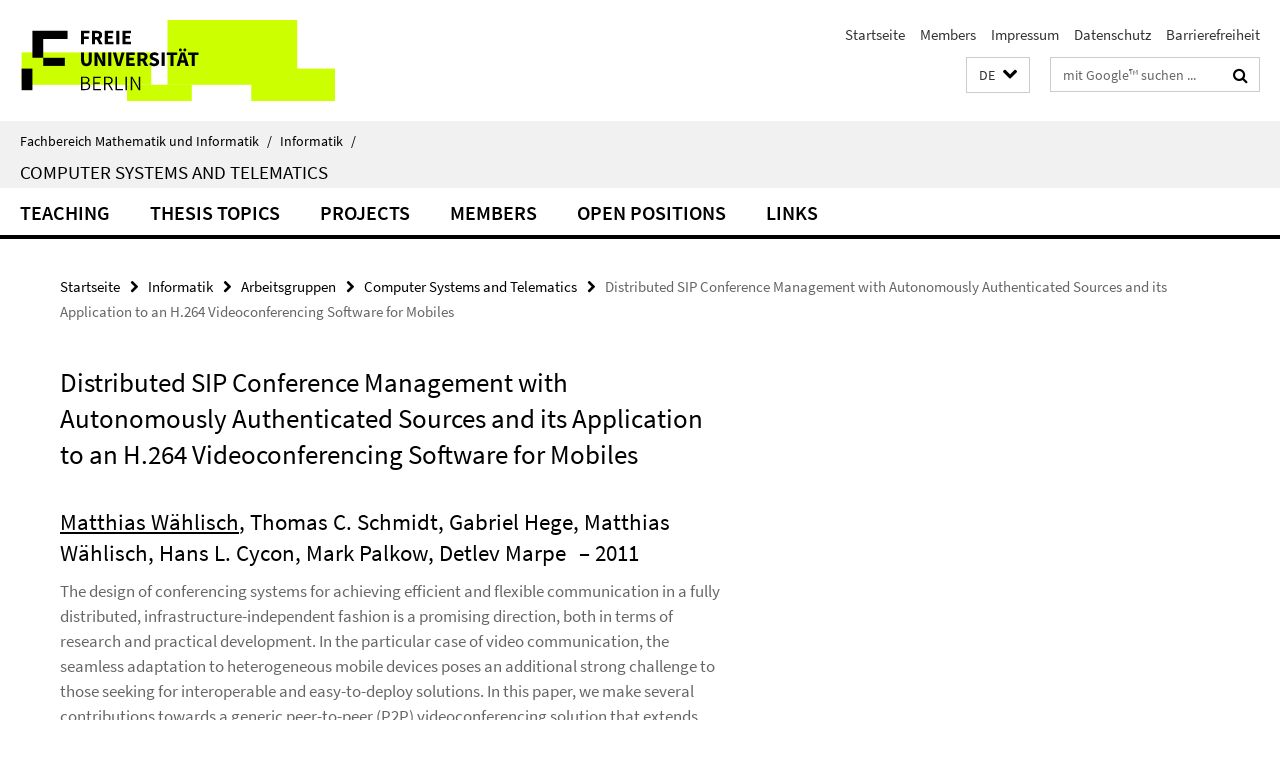

--- FILE ---
content_type: text/html; charset=utf-8
request_url: https://www.mi.fu-berlin.de/inf/groups/ag-tech/index.html?comp=navbar&irq=1&pm=0
body_size: 1897
content:
<!-- BEGIN Fragment default/26011920/navbar-wrapper/15409475/1723134456/?130609:1800 -->
<!-- BEGIN Fragment default/26011920/navbar/c331e602e080504c8facafd29c61d1a997a24603/?115448:86400 -->
<nav class="main-nav-container no-print nocontent" style="display: none;"><div class="container main-nav-container-inner"><div class="main-nav-scroll-buttons" style="display:none"><div id="main-nav-btn-scroll-left" role="button"><div class="fa fa-angle-left"></div></div><div id="main-nav-btn-scroll-right" role="button"><div class="fa fa-angle-right"></div></div></div><div class="main-nav-toggle"><span class="main-nav-toggle-text">Menü</span><span class="main-nav-toggle-icon"><span class="line"></span><span class="line"></span><span class="line"></span></span></div><ul class="main-nav level-1" id="fub-main-nav"><li class="main-nav-item level-1" data-index="0" data-menu-item-path="/inf/groups/ag-tech/teaching" data-menu-shortened="0" id="main-nav-item-teaching"><a class="main-nav-item-link level-1" href="/inf/groups/ag-tech/teaching/index.html">Teaching</a></li><li class="main-nav-item level-1 has-children" data-index="1" data-menu-item-path="/inf/groups/ag-tech/theses" data-menu-shortened="0" id="main-nav-item-theses"><a class="main-nav-item-link level-1" href="/inf/groups/ag-tech/theses/index.html">Thesis Topics</a><div class="icon-has-children"><div class="fa fa-angle-right"></div><div class="fa fa-angle-down"></div><div class="fa fa-angle-up"></div></div><div class="container main-nav-parent level-2" style="display:none"><a class="main-nav-item-link level-1" href="/inf/groups/ag-tech/theses/index.html"><span>Zur Übersichtsseite Thesis Topics</span></a></div><ul class="main-nav level-2"><li class="main-nav-item level-2 " data-menu-item-path="/inf/groups/ag-tech/theses/bt_automating_fwupdates"><a class="main-nav-item-link level-2" href="/inf/groups/ag-tech/theses/bt_automating_fwupdates/index.html">Bachelor Thesis - Automating Firmware Updates Across a Heterogeneous Smart‑Home Device Fleet</a></li><li class="main-nav-item level-2 " data-menu-item-path="/inf/groups/ag-tech/theses/bt_tradeoffs_smarthomedevices"><a class="main-nav-item-link level-2" href="/inf/groups/ag-tech/theses/bt_tradeoffs_smarthomedevices/index.html">Bachelor Thesis - Power Consumption vs. User Convenience: Evaluating the Trade-Offs of Smart Features in Smart Home Devices</a></li><li class="main-nav-item level-2 " data-menu-item-path="/inf/groups/ag-tech/theses/bt_test_smartsmokedetectors"><a class="main-nav-item-link level-2" href="/inf/groups/ag-tech/theses/bt_test_smartsmokedetectors/index.html">Bachelor Thesis - Testing Smart Smoke Detectors Under Simple Network Disruptions</a></li><li class="main-nav-item level-2 " data-menu-item-path="/inf/groups/ag-tech/theses/mt_userconvenience_smarthomes"><a class="main-nav-item-link level-2" href="/inf/groups/ag-tech/theses/mt_userconvenience_smarthomes/index.html">Master Thesis - Measuring and Comparing User Convenience in Smart Home Devices: Methods, Metrics, and User Perspectives</a></li><li class="main-nav-item level-2 " data-menu-item-path="/inf/groups/ag-tech/theses/mt_robustness_smartsmokedetectors"><a class="main-nav-item-link level-2" href="/inf/groups/ag-tech/theses/mt_robustness_smartsmokedetectors/index.html">Master Thesis - Robustness of Smart Smoke Detectors under Denial-of-Service Attacks in Networked Environments</a></li><li class="main-nav-item level-2 " data-menu-item-path="/inf/groups/ag-tech/theses/finished"><a class="main-nav-item-link level-2" href="/inf/groups/ag-tech/theses/finished/index.html">Finished Thesis Topics</a></li><li class="main-nav-item level-2 " data-menu-item-path="/inf/groups/ag-tech/theses/ongoing"><a class="main-nav-item-link level-2" href="/inf/groups/ag-tech/theses/ongoing/index.html">Ongoing Thesis Topics</a></li></ul></li><li class="main-nav-item level-1 has-children" data-index="2" data-menu-item-path="/inf/groups/ag-tech/projects" data-menu-shortened="0" id="main-nav-item-projects"><a class="main-nav-item-link level-1" href="/inf/groups/ag-tech/projects/index.html">Projects</a><div class="icon-has-children"><div class="fa fa-angle-right"></div><div class="fa fa-angle-down"></div><div class="fa fa-angle-up"></div></div><div class="container main-nav-parent level-2" style="display:none"><a class="main-nav-item-link level-1" href="/inf/groups/ag-tech/projects/index.html"><span>Zur Übersichtsseite Projects</span></a></div><ul class="main-nav level-2"><li class="main-nav-item level-2 " data-menu-item-path="/inf/groups/ag-tech/projects/BeLife"><a class="main-nav-item-link level-2" href="/inf/groups/ag-tech/projects/BeLife/index.html">BeLife</a></li><li class="main-nav-item level-2 " data-menu-item-path="/inf/groups/ag-tech/projects/DES_Testbed"><a class="main-nav-item-link level-2" href="/inf/groups/ag-tech/projects/DES_Testbed/index.html">DES Testbed</a></li><li class="main-nav-item level-2 " data-menu-item-path="/inf/groups/ag-tech/projects/ECDF"><a class="main-nav-item-link level-2" href="/inf/groups/ag-tech/projects/ECDF/index.html">Einstein Center Digital Future (ECDF)</a></li><li class="main-nav-item level-2 " data-menu-item-path="/inf/groups/ag-tech/projects/FOES"><a class="main-nav-item-link level-2" href="/inf/groups/ag-tech/projects/FOES/index.html">Forschungsforum Öffentliche Sicherheit</a></li><li class="main-nav-item level-2 " data-menu-item-path="/inf/groups/ag-tech/projects/geocrowd"><a class="main-nav-item-link level-2" href="/inf/groups/ag-tech/projects/geocrowd/index.html">Geocrowd</a></li><li class="main-nav-item level-2 " data-menu-item-path="/inf/groups/ag-tech/projects/HyperStar"><a class="main-nav-item-link level-2" href="/inf/groups/ag-tech/projects/HyperStar/index.html">HyperStar</a></li><li class="main-nav-item level-2 " data-menu-item-path="/inf/groups/ag-tech/projects/I3"><a class="main-nav-item-link level-2" href="/inf/groups/ag-tech/projects/I3/index.html">I3</a></li><li class="main-nav-item level-2 " data-menu-item-path="/inf/groups/ag-tech/projects/Indoorlokalisierung"><a class="main-nav-item-link level-2" href="/inf/groups/ag-tech/projects/Indoorlokalisierung/index.html">Indoorlokalisierung</a></li><li class="main-nav-item level-2 " data-menu-item-path="/inf/groups/ag-tech/projects/peeroskop"><a class="main-nav-item-link level-2" href="/inf/groups/ag-tech/projects/peeroskop/index.html">Peeroskop</a></li><li class="main-nav-item level-2 " data-menu-item-path="/inf/groups/ag-tech/projects/RIOT"><a class="main-nav-item-link level-2" href="/inf/groups/ag-tech/projects/RIOT/index.html">RIOT</a></li><li class="main-nav-item level-2 " data-menu-item-path="/inf/groups/ag-tech/projects/safest"><a class="main-nav-item-link level-2" href="/inf/groups/ag-tech/projects/safest/index.html">SAFEST</a></li><li class="main-nav-item level-2 " data-menu-item-path="/inf/groups/ag-tech/projects/SKIMS"><a class="main-nav-item-link level-2" href="/inf/groups/ag-tech/projects/SKIMS/index.html">SKIMS</a></li><li class="main-nav-item level-2 has-children" data-menu-item-path="/inf/groups/ag-tech/projects/VIVE"><a class="main-nav-item-link level-2" href="/inf/groups/ag-tech/projects/VIVE/index.html">VIVE</a><div class="icon-has-children"><div class="fa fa-angle-right"></div><div class="fa fa-angle-down"></div><div class="fa fa-angle-up"></div></div><ul class="main-nav level-3"><li class="main-nav-item level-3 " data-menu-item-path="/inf/groups/ag-tech/projects/VIVE/medien"><a class="main-nav-item-link level-3" href="/inf/groups/ag-tech/projects/VIVE/medien/index.html">Medien</a></li></ul></li><li class="main-nav-item level-2 " data-menu-item-path="/inf/groups/ag-tech/projects/x-check"><a class="main-nav-item-link level-2" href="/inf/groups/ag-tech/projects/x-check/index.html">X-CHECK</a></li></ul></li><li class="main-nav-item level-1 has-children" data-index="3" data-menu-item-path="/inf/groups/ag-tech/staff" data-menu-shortened="0" id="main-nav-item-staff"><a class="main-nav-item-link level-1" href="/inf/groups/ag-tech/staff/index.html">Members</a><div class="icon-has-children"><div class="fa fa-angle-right"></div><div class="fa fa-angle-down"></div><div class="fa fa-angle-up"></div></div><div class="container main-nav-parent level-2" style="display:none"><a class="main-nav-item-link level-1" href="/inf/groups/ag-tech/staff/index.html"><span>Zur Übersichtsseite Members</span></a></div><ul class="main-nav level-2"><li class="main-nav-item level-2 " data-menu-item-path="/inf/groups/ag-tech/staff/0Current"><a class="main-nav-item-link level-2" href="/inf/groups/ag-tech/staff/0Current/index.html">Active members</a></li><li class="main-nav-item level-2 " data-menu-item-path="/inf/groups/ag-tech/staff/alumni"><a class="main-nav-item-link level-2" href="/inf/groups/ag-tech/staff/alumni/index.html">Alumni</a></li></ul></li><li class="main-nav-item level-1" data-index="4" data-menu-item-path="/inf/groups/ag-tech/jobs" data-menu-shortened="0" id="main-nav-item-jobs"><a class="main-nav-item-link level-1" href="/inf/groups/ag-tech/jobs/index.html">Open Positions</a></li><li class="main-nav-item level-1" data-index="5" data-menu-item-path="/inf/groups/ag-tech/links" data-menu-shortened="0" id="main-nav-item-links"><a class="main-nav-item-link level-1" href="/inf/groups/ag-tech/links/index.html">Links</a></li></ul></div><div class="main-nav-flyout-global"><div class="container"></div><button id="main-nav-btn-flyout-close" type="button"><div id="main-nav-btn-flyout-close-container"><i class="fa fa-angle-up"></i></div></button></div></nav><script type="text/javascript">$(document).ready(function () { Luise.Navigation.init(); });</script><!-- END Fragment default/26011920/navbar/c331e602e080504c8facafd29c61d1a997a24603/?115448:86400 -->
<!-- END Fragment default/26011920/navbar-wrapper/15409475/1723134456/?130609:1800 -->
